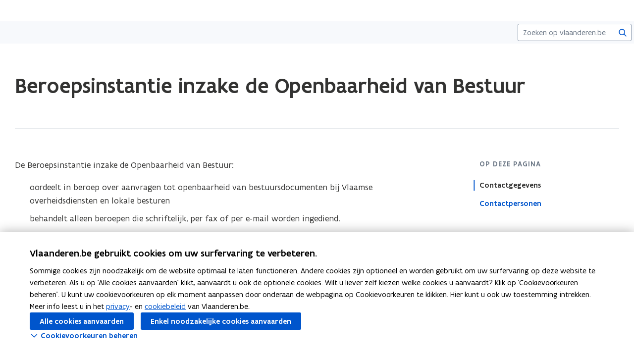

--- FILE ---
content_type: text/html;charset=UTF-8
request_url: https://www.vlaanderen.be/organisaties/beroepsinstantie-inzake-de-openbaarheid-van-bestuur
body_size: 11734
content:
<!DOCTYPE html>
<html lang="nl">
  <head >
    <title>Beroepsinstantie inzake de Openbaarheid van Bestuur | Vlaanderen.be</title>
<script type="application/ld+json" id="microdata-ldjson">{"@context":"https://schema.org","@type":"WebPage","name":"Beroepsinstantie inzake de Openbaarheid van Bestuur","description":null,"publisher":{"@type":"Organization","name":"Vlaamse overheid","logo":{"@type":"ImageObject","url":"https://www.vlaanderen.be/img/logo/vlaanderen-logo.jpg"}},"inLanguage":"nl"}</script>
<script src="https://prod.widgets.burgerprofiel.vlaanderen.be/api/v2/widget/ae9dc26c-c342-4c62-b030-07294cc32f08/entry"></script>
<script src="https://prod.widgets.burgerprofiel.vlaanderen.be/api/v2/widget/de869cb1-1c2e-4d48-99ca-fd7af025865f/entry"></script>
<meta title="Beroepsinstantie inzake de Openbaarheid van Bestuur | Vlaanderen.be">
<meta name="robots" content="all">
<meta name="twitter:card" content="summary_large_image">
<meta name="twitter:site" content="@info_vlaanderen">
<meta property="og:type" content="website">
<meta property="og:site_name" content="Vlaanderen.be">
<meta property="og:url" content="https://www.vlaanderen.be/organisaties/beroepsinstantie-inzake-de-openbaarheid-van-bestuur">
<meta name="description" content="De Beroepsinstantie inzake de Openbaarheid van Bestuur: oordeelt in beroep over aanvragen tot openbaarheid van bestuursdocumenten bij Vlaamse overheidsdiensten en lokale besturen behandelt alleen beroepen die schriftelijk, per fax of per e-mail worden ingediend. De Beroepsinstantie geeft echter…">
<meta property="og:title" content="Beroepsinstantie inzake de Openbaarheid van Bestuur">
<meta name="twitter:title" content="Beroepsinstantie inzake de Openbaarheid van Bestuur">
<meta property="og:description" content="De Beroepsinstantie inzake de Openbaarheid van Bestuur: oordeelt in beroep over aanvragen tot openbaarheid van bestuursdocumenten bij Vlaamse overheidsdiensten en lokale besturen behandelt alleen beroepen die schriftelijk, per fax of per e-mail worden ingediend. De Beroepsinstantie geeft echter…">
<meta property="og:image" content="https://assets.vlaanderen.be/image/upload/c_fill,h_630,q_auto:eco,w_1200/TWIT_card_algemeen_aw4mra">
<meta property="og:image:type" content="image/jpeg">
<meta name="og:image:alt" content>
<meta name="twitter:image" content="https://assets.vlaanderen.be/image/upload/c_fill,h_630,q_auto:eco,w_1200/TWIT_card_algemeen_aw4mra">
<meta name="twitter:image:alt" content>
<link rel="icon" sizes="192x192" href="https://ui.vlaanderen.be/3.latest/icons/app-icon/icon-highres-precomposed.png">
<link rel="apple-touch-icon" href="https://ui.vlaanderen.be/3.latest/icons/app-icon/touch-icon-iphone-precomposed.png">
<link rel="apple-touch-icon" sizes="76x76" href="https://ui.vlaanderen.be/3.latest/icons/app-icon/touch-icon-ipad-precomposed.png">
<link rel="apple-touch-icon" sizes="120x120" href="https://ui.vlaanderen.be/3.latest/icons/app-icon/touch-icon-iphone-retina-precomposed.png">
<link rel="apple-touch-icon" sizes="152x152" href="https://ui.vlaanderen.be/3.latest/icons/app-icon/touch-icon-ipad-retina-precomposed.png">
<link rel="alternate" hreflang="en" href="https://www.vlaanderen.be/en">
<link rel="alternate" hreflang="fr" href="https://www.vlaanderen.be/fr">
<link rel="alternate" hreflang="de" href="https://www.vlaanderen.be/de">
<style id="branding-style">
          body {
            --vl-spotlight-accent-color: #E4EBF5;
            --vl-spotlight-accent-fg-color: #638AC4;
          }
        
          body {
            --vl-theme-primary-color: #FFED00;
            --vl-theme-primary-color-rgb: 255,237,0;
            --vl-theme-fg-color: #333332;
            --vl-theme-accent-fg-color: #333332;
          }
        </style><link rel="modulepreload" as="script" crossorigin href="/_nuxt/2077212.js"><link rel="modulepreload" as="script" crossorigin href="/_nuxt/896f4c7.js"><link rel="modulepreload" as="script" crossorigin href="/_nuxt/cc716e1.js"><link rel="modulepreload" as="script" crossorigin href="/_nuxt/f7798a0.js"><link rel="prefetch" as="script" crossorigin href="/_nuxt/a99825f.js"><link rel="stylesheet" href="/_nuxt/css/e221a4c.css" crossorigin><link rel="stylesheet" href="/_nuxt/css/f5a301a.css" crossorigin>
  </head>
  <body >
    <div data-server-rendered="true" id="__nuxt"><div></div><div id="__layout"><div class="vl-u-sticky-gf wp-theme--null"><div class="vl-skiplink"><a href="#main"> Overslaan en naar de inhoud gaan </a></div><header id="wp-pt-global-header" class="wp-pt-global-header"><div class="wp-pt-global-header__placeholder"><div id="global-header-placeholder"></div></div><div class="wp-pt-global-header__secondary-bar"><div class="wp-pt-global-header__secondary-bar-wrapper"><div class="wp-pt-global-header__breadcrumbs"><!----><!----></div><div class="wp-pt-global-header__search"><form novalidate="novalidate" action="/zoek" method="GET" autocomplete="off" role="search" class="vl-u-hidden--s vlw__search__input"><div class="vl-search vl-search--inline vl-search--alt"><label for="global-search-global-header" class="vl-search__label"> Zoekterm </label><div class="vl-search__input-wrapper"><input type="search" name="q.LIKE" id="global-search-global-header" placeholder="Zoeken op vlaanderen.be" title="Zoekterm" class="vl-search__input vl-input-field vl-input-field--block"><button type="submit" class="vl-search__submit vl-button vl-button--icon vl-button--naked-action"><span aria-hidden="true" class="vl-icon vl-vi vl-vi-magnifier vl-button__icon"></span><!----><span class="vl-button__label"><span class="vl-u-visually-hidden">Zoeken</span><!----></span><!----></button><!----></div><!----></div></form><button class="vl-u-hidden vl-u-visible--s vlw__search__button vl-button vl-button--icon vl-button--large vl-button--naked-action"><span aria-hidden="true" class="vl-icon vl-vi vl-vi-magnifier vl-button__icon"></span><!----><span class="vl-button__label"><span class="vl-u-visually-hidden">Zoeken</span><!----></span><!----></button></div></div><div class="wp-pt-global-header__title wp-pt-global-header__title--scroll-down"><div class="vl-layout"><div class="vl-grid vl-grid--is-stacked-small vl-grid--v-center"><div class="vl-col--8-12 vl-col--7-12--s vl-col--12-12--xs"><span class="vl-title vl-title--h6 vl-title--no-space-bottom">Beroepsinstantie inzake de Openbaarheid van Bestuur</span></div><!----></div></div></div></div></header><div data-side-nav-content="" class="vl-page"><!----><div><!----><main id="main" itemprop="mainContentOfPage" role="main" class="vl-main-content"><div class="vl-region vl-region--no-space-bottom"><div class="vl-layout"><div data-pt-type="wp-pt-heading" class="wp-pt-heading wp-pt-heading--small"><div class="wp-pt-heading__inner"><div class="vl-grid vl-grid--is-stacked"><div class="vl-col--12-12 vl-col--12-12--s"><div class="wp-pt-heading__body"><div class="vl-grid vl-grid--is-stacked-small"><div class="vl-col--12-12"><span aria-live="polite" class="vl-u-visually-hidden"> Gedaan met laden.  U bevindt zich op:  Beroepsinstantie inzake de Openbaarheid van Bestuur </span><!----><h1 class="wp-pt-heading__title vl-title vl-title--h1 vl-title--no-space-bottom"> Beroepsinstantie inzake de Openbaarheid van Bestuur <!----></h1></div><!----><!----><!----><!----></div></div></div><!----><!----><!----></div></div></div></div></div><div><section class="vl-region"><div class="vl-layout"><div class="vl-grid vl-grid--is-stacked"><div class="vl-col--12-12"><div class="vl-u-flex-direction-row-reverse vl-grid vl-grid--is-stacked"><div data-pt-type="wp-pt-side-navigation" class="vl-col--3-12 vl-push--1-12 vl-push--reset--m vl-col--12-12--s wp-pt-side-navigation wp-pt-side-navigation--sticky-parent"></div><div data-pt-type="wp-pt-side-navigation" class="vl-col--3-12 vl-push--1-12 vl-push--reset--m vl-col--12-12--s wp-pt-side-navigation wp-pt-side-navigation--show-mobile"></div><div class="vl-col--8-12 vl-col--9-12--m vl-col--12-12--s"><div class="vl-grid vl-grid--is-stacked-large"><div class="vl-col--12-12"><div id="sb-wp-sb-text-3tcgij5b" data-sb-type="wp-sb-text" data-is-anchor-target="true"><div class="vl-grid"><div class="vl-col--12-12 vl-col--12-12--m vl-col--12-12--s"><!----><div><!----><div class="vl-typography wp-sb-text__text"><div><p>De Beroepsinstantie inzake de Openbaarheid van Bestuur:</p><ul><li>oordeelt in beroep over aanvragen tot openbaarheid van bestuursdocumenten bij Vlaamse overheidsdiensten en lokale besturen</li><li>behandelt alleen beroepen die schriftelijk, per fax of per e-mail worden ingediend.</li></ul><p>De Beroepsinstantie geeft echter geen advies over concreet hangende aanvragen over openbaarheid van bestuur. Daarmee wil de Beroepsinstantie voorkomen dat ze eerst als adviseur en dan als rechter in dezelfde zaak haar mening moet geven.</p></div></div></div></div></div></div></div><!----><!----><!----><div id="contactgegevens-parent" class="vl-col--12-12"><h2 id="contactgegevens" data-is-anchor="" data-anchor-title="Contactgegevens" class="vl-title vl-title--h2"> Contactgegevens </h2><div data-pt-type="wp-pt-contact-data"><div id="sb-wp-sb-contact-card-2m5839np" data-sb-type="wp-sb-contact-card" data-is-anchor-target="true"><div class="vl-grid vl-grid--is-stacked"><!----><div class="vl-col--12-12"><div itemscope="itemscope" itemtype="http://schema.org/GovernmentBuilding" class="vl-contact-data vl-contact-data--full-width"><div class="vl-grid vl-grid--is-stacked"><div class="vl-col--12-12 vl-col--12-12--m"><div role="presentation" class="vl-infoblock"><header role="presentation" class="vl-infoblock__header"><div class="vl-infoblock__header__icon-wrapper"><span aria-hidden="true" class="vl-icon vl-vi vl-vi-contacts vl-infoblock__header__icon"></span><!----></div><h3 class="vl-infoblock__title"> Beroepsinstantie inzake de Openbaarheid van Bestuur <!----></h3></header><!----></div></div><div class="vl-col--12-12 vl-col--12-12--m vl-contact-data__content vl-contact-data__content--full-width"><dl class="vl-properties vl-properties--full-width"><div class="vl-properties__list"><!----><!----><dt class="vl-properties__label"> Website </dt><dd class="vl-properties__data"><a href="https://www.vlaanderen.be/openbaarheid-van-bestuur" target="_blank" rel="noopener noreferrer" class="vl-link"><!---->www.vlaanderen.be/openbaarheid-van-bestuur <span class="vl-u-visually-hidden">opent in nieuw venster</span><span aria-hidden="true" class="vl-icon vl-vi vl-vi-external vl-link__icon vl-link__icon--after"></span></a><br></dd><!----><!----><!----><!----><dt class="vl-properties__label"> E-mail </dt><dd class="vl-properties__data"><a href="mailto:openbaarheid@vlaanderen.be" target="_blank" class="vl-link"><!---->openbaarheid@vlaanderen.be <!----><!----></a><br></dd><!----><!----><!----><!----><dt class="vl-properties__label"> Telefoon </dt><dd class="vl-properties__data"><a href="tel:025535725" class="vl-link"><!---->02 553 57 25 <!----><!----></a><br></dd><!----><!----><dt class="vl-properties__label"> Adres </dt><dd class="vl-properties__data"><p><strong>Beroepsinstantie inzake de Openbaarheid van Bestuur</strong></p><div class="vl-u-spacer vl-u-spacer--xsmall"></div><p> Marie-Elisabeth Belpairegebouw </p><p> Simon Bolivarlaan 17, 1000 Brussel, België </p><a href="https://www.google.be/maps/place/Simon Bolivarlaan 17, 1000 Brussel, België" rel="noopener noreferrer" target="_blank" class="vl-link"><!----> Routeplanner  <span class="vl-u-visually-hidden">opent in nieuw venster</span><span aria-hidden="true" class="vl-icon vl-vi vl-vi-external vl-link__icon vl-link__icon--after"></span></a></dd><!----><!----><!----><!----><dt class="vl-properties__label"> Postadres </dt><dd class="vl-properties__data"><p><strong>Beroepsinstantie inzake de Openbaarheid van Bestuur</strong></p><div class="vl-u-spacer vl-u-spacer--xsmall"></div><!----><p> Koning Albert II laan 15 bus 207, 1210 Brussel, België </p><!----></dd><!----><!----><!----><!----></div><!----></dl></div><!----></div></div></div></div></div></div><div class="vl-u-spacer"></div></div><div id="contactpersonen-parent" class="vl-col--12-12"><h2 id="contactpersonen" data-is-anchor="" data-anchor-title="Contactpersonen" class="vl-title vl-title--h2"> Contactpersonen </h2><div class="vl-grid vl-grid--is-stacked"><div class="vl-col--6-12 vl-col--6-12--m vl-col--12-12--s"><div class="vl-spotlight"><!----><article role="none" class="vl-spotlight__main"><!----><div class="vl-spotlight__container"><div class="vl-spotlight__title-wrapper"><h3 class="vl-spotlight__title"> Voorzitter </h3><!----><!----></div><!----><!----><!----><!----><div class="vl-spotlight__text"><span>Asscherickx Bruno</span></div></div></article></div></div></div></div><!----><!----><!----><!----><!----><!----></div></div></div></div></div></div></section></div><!----><div data-pt-type="wp-pt-footer" class="wp-pt-footer"><!----><!----><!----><!----><!----><!----><!----><!----><!----><!----><div data-pt-type="wp-pt-definition" class="wp-pt-definition"><div><div tabIndex="-1"></div> <div tabIndex="-1"></div> <div data-lock=""><div role="dialog" aria-modal="true" aria-label="definitie" id="wp-pt-definition-tooltip" class="vl-tooltip vl-tooltip--large" style="display:none;"><button class="vl-tooltip__close"><span aria-hidden="true" class="vl-icon vl-vi vl-vi-cross"></span><span> Sluit definitie </span></button><div class="vl-tooltip__arrow"></div><div class="tooltip__inner"><div class="vl-u-text--small vl-typography"><p></p><!----></div></div></div></div> <div tabIndex="-1"></div></div><div aria-describedby="wp-pt-definition__pane-definition-title" class="wp-pt-definition__pane vl-modal"><!----></div></div></div></main><div aria-hidden="true" id="cookie-consent" class="wp-pt-cookie-consent"><!----></div><div aria-hidden="true" data-pt-type="wp-pt-search" class="wp-pt-search"><div class="wp-pt-search__popover vl-popover vl-popover--align-left vl-popover--static"><!----><div id="search-popover" role="region" tabindex="-1" class="vl-popover__content vl-popover__content--close"><div class="vl-popover__content-overflow"><div><div class="vl-grid vl-grid--is-stacked-small"><div class="vl-u-hidden vl-u-visible--s vl-col--12-12"><form novalidate="novalidate" action="/zoek" autocomplete="off" mod-disable-padding=""><div class="vl-search vl-search--inline vl-search--alt"><label for="wp-pt-search__search-input" class="vl-search__label"> Zoekterm </label><div class="vl-search__input-wrapper"><input type="search" name="q.LIKE" id="wp-pt-search__search-input" placeholder="Waar zoekt u naar?" title="Zoekterm" value="" class="vl-search__input vl-input-field vl-input-field--block"><button type="submit" class="vl-search__submit vl-button vl-button--icon vl-button--naked-action"><span aria-hidden="true" class="vl-icon vl-vi vl-vi-magnifier vl-button__icon"></span><!----><span class="vl-button__label"><span class="vl-u-visually-hidden">Zoeken</span><!----></span><!----></button><!----></div><!----></div></form></div><div class="vl-col--12-12"><span class="vl-u-text--bold vl-u-text--small">ZOEKEN OP VLAANDEREN.BE</span></div><!----><div class="vl-col--12-12"><div class="vl-alert vl-alert--small"><div class="vl-alert__icon"><span aria-hidden="true" class="vl-icon vl-vi vl-vi-info-circle"></span></div><!----><div class="vl-alert__content-wrapper"><!----><div class="vl-alert__content"><span class="vl-alert__title"> Er zijn geen resultaten gevonden voor uw zoekopdracht </span><!----><div class="vl-alert__message"><!----><div class="vl-u-text--small vl-typography"><ul><li>Controleer de schrijfwijze van uw zoekopdracht</li><li>Probeer uw zoekopdracht anders te verwoorden</li></ul></div></div><!----></div></div></div></div></div></div><!----></div><button aria-controls="search-popover" class="vl-popover__close-btn vl-button vl-button--icon-after vl-button--naked-action"><!----><!----><span class="vl-button__label"><span>Sluiten</span><!----></span><span aria-hidden="true" class="vl-icon vl-vi vl-vi-cross vl-button__icon vl-button__icon--after"></span></button></div></div></div></div></div><!----><!----><!----><footer><div id="global-footer-placeholder"></div></footer></div></div></div><script>window.__NUXT__=(function(a,b,c,d,e,f,g,h,i,j,k,l,m,n,o,p,q,r,s,t,u,v,w,x,y,z,A,B,C,D,E,F,G,H,I,J,K,L,M,N,O,P,Q,R,S,T,U,V,W,X,Y,Z,_,$,aa,ab,ac,ad,ae,af,ag,ah,ai,aj,ak,al,am,an,ao,ap,aq,ar,as,at,au,av,aw,ax,ay,az,aA,aB,aC,aD,aE,aF,aG,aH,aI,aJ,aK,aL,aM,aN,aO,aP,aQ,aR,aS,aT,aU,aV,aW,aX,aY,aZ,a_,a$,ba,bb,bc,bd,be,bf,bg,bh,bi,bj,bk,bl,bm,bn,bo,bp,bq,br,bs,bt,bu,bv,bw,bx,by,bz,bA,bB,bC,bD,bE,bF,bG,bH){aB.pageType=aa;aB.pageTypeLabel=aC;aB.identifier=C;aB.language=T;aB.link=z;aB.path=z;aB.isPrivate=b;aB.access={isPrivate:b};aB.titleTag="Beroepsinstantie inzake de Openbaarheid van Bestuur | Vlaanderen.be";aB.statusCode=200;aB.resolverContext={language:T,revision:aA};aB.displayOptions=aD;aB.languageLinks={nl:aE,en:aF,fr:aH,de:aJ};aB.contactOptions={defaults:[{contactGroupId:"vlaanderen",label:"Algemene contactopties van de Vlaamse overheid"}]};aB.cmsInfo={status:"published",updatedDate:"2025-03-10T00:00:00+00:00"};aB.widgets={globalHeader:ak,globalFooter:an,showLoginButton:c,showSearchField:c};aB.cacheTags=aL;aB.metaTags=[{name:"twitter:card",content:"summary_large_image"},{name:"twitter:site",content:"@info_vlaanderen"},{name:"og:type",content:aM},{name:"og:site_name",content:"Vlaanderen.be"},{name:"og:url",content:"https:\u002F\u002Fwww.vlaanderen.be\u002Forganisaties\u002Fberoepsinstantie-inzake-de-openbaarheid-van-bestuur"},{name:"description",content:aN},{name:"og:title",content:v},{name:"twitter:title",content:v},{name:"og:description",content:aN},{name:"og:image",content:{id:aO,extension:aP}},{name:"og:image:type",content:"image\u002Fjpeg"},{name:"og:image:alt",content:e},{name:"twitter:image",content:{id:aO,extension:aP}},{name:"twitter:image:alt",content:e}];aB.context=a;aB.displayTitle=v;aB.disableCaching=b;aB.timestamp="2026-01-15T12:28:53.199Z";aD.showChatbot=b;aD.showFilters=b;aD.showPagination=b;aD.showImage=b;aD.branding={colors:{primary:ab,functional:ac,"accent-color":ad,"accent-hover-color":ae,"accent-fg-color":af,"action-color":ag,"action-hover-color":ah,"action-active-color":ai,"action-fg-color":aj},font:a,header:{id:ak,host:a,level:al,colors:{primary:ab,functional:ac,"accent-color":ad,"accent-hover-color":ae,"accent-fg-color":af,"action-color":ag,"action-hover-color":ah,"action-active-color":ai,"action-fg-color":aj},umbrella:{href:am,label:"Vlaanderen"},progressBar:c,allowOverride:c,font:a},footer:{id:an,level:al,colors:{primary:ab,functional:ac,"accent-color":ad,"accent-hover-color":ae,"accent-fg-color":af,"action-color":ag,"action-hover-color":ah,"action-active-color":ai,"action-fg-color":aj},host:a,siteInfo:{subTitleItems:[{type:"text",label:"uitgegeven door"},{href:"https:\u002F\u002Fwww.vlaanderen.be\u002Fdigitaal-vlaanderen",type:"link",label:"Digitaal Vlaanderen",target:"_blank"}],displayTitle:"Vlaanderen.be is de officiële website van de Vlaamse overheid"},navigationLinks:[{href:"\u002Fover-vlaanderenbe",label:"Over Vlaanderen.be"},{href:"\u002Fdisclaimer",label:"Disclaimer"},{href:"\u002Fcookieverklaring",label:"Cookieverklaring"},{href:"https:\u002F\u002Fwww.vlaanderen.be\u002Fover-vlaanderenbe\u002Ftoegankelijkheidsverklaring-vlaanderenbe",label:"Toegankelijkheid"}],umbrella:{alt:"Vlaanderen verbeelding werkt",src:"https:\u002F\u002Fassets.vlaanderen.be\u002Fimage\u002Fupload\u002Fwidgets\u002Fvlaanderen-verbeelding-werkt_geel.svg",srcSet:[]}}};aE.pageType=aa;aE.identifier=C;aE.language=T;aE.link=z;aE.path=z;aE.isFallback=b;aE.isPrivate=b;aE.access={isPrivate:b};aE.displayTitle=v;aF.pageType=ao;aF.identifier=ap;aF.language="en";aF.link=aG;aF.path=aG;aF.isFallback=c;aF.isPrivate=b;aF.access={isPrivate:b};aF.displayTitle="The official website of the Government of Flanders";aH.pageType=ao;aH.identifier=ap;aH.language="fr";aH.link=aI;aH.path=aI;aH.isFallback=c;aH.isPrivate=b;aH.access={isPrivate:b};aH.displayTitle="Le site web officiel de la Flandre";aJ.pageType=ao;aJ.identifier=ap;aJ.language="de";aJ.link=aK;aJ.path=aK;aJ.isFallback=c;aJ.isPrivate=b;aJ.access={isPrivate:b};aJ.displayTitle="Die offizielle Webseite von Flandern";aL[0]="Wp-Prd#Organisation|OVO000807";aL[1]="Wp-Prd#Article|288d8556-837a-4601-81d5-665886d71ffd";aL[2]="Wp-Prd#Escalation|fbebff54-bc1d-4958-8db6-c5ba0fbccae3";aL[3]="Wp-Prd#Escalation|2795ef66-a66d-4689-b1f7-4e50da804400";aL[4]="Wp-Prd#Asset|065ECDC6-A229-4D90-81D97F84C068D6D9";aL[5]="Wp-Prd#Location|a14e9223-5c30-0666-7017-a2f577a53b89";aL[6]="Wp-Prd#Location|e7d117ff-c7c7-68f2-90e9-6a2423067782";aL[7]="Wp-Prd#Organisation|OVO000032";be.identifier=C;be.name=v;be.contacts=[{contactTypeName:bf,value:bg,contactTypeId:bh},{contactTypeName:ax,value:ay,contactTypeId:bi},{contactTypeName:az,value:bj,contactTypeId:bk}];be.contactPersons=[{personId:bl,capacityName:bm,personName:bn,functionName:bo}];be.mainOrganisation=a;be.parentOrganisations=[];be.childOrganisations=[];be.buildings=[{buildingId:"4b66cf67-3a5a-b686-c8ee-d93dd19b3b04",buildingName:bp,isMainBuilding:c}];be.locations=[{locationId:"a14e9223-5c30-0666-7017-a2f577a53b89",formattedAddress:bq,isMainLocation:b,locationTypeId:"79fdd571-ef95-36c6-3dd0-4d2a59e5571f",locationTypeName:"Digipostadres"},{locationId:"e7d117ff-c7c7-68f2-90e9-6a2423067782",formattedAddress:br,isMainLocation:c,locationTypeId:a,locationTypeName:e}];be.description="\u003Cp\u003EDe Beroepsinstantie inzake de Openbaarheid van Bestuur:\u003C\u002Fp\u003E\u003Cul\u003E\u003Cli\u003Eoordeelt in beroep over aanvragen tot openbaarheid van bestuursdocumenten bij Vlaamse overheidsdiensten en lokale besturen\u003C\u002Fli\u003E\u003Cli\u003Ebehandelt alleen beroepen die schriftelijk, per fax of per e-mail worden ingediend.\u003C\u002Fli\u003E\u003C\u002Ful\u003E\u003Cp\u003EDe Beroepsinstantie geeft echter geen advies over concreet hangende aanvragen over openbaarheid van bestuur. Daarmee wil de Beroepsinstantie voorkomen dat ze eerst als adviseur en dan als rechter in dezelfde zaak haar mening moet geven.\u003C\u002Fp\u003E";be.chartImage=a;be.regulations={establishments:a,personnelRegulations:a,socialSecurities:a,tradeUnionStatuses:a};be.employmentRegulationContacts=[];be.subtitle=e;be.capacities=[{personId:bl,capacityName:bm,personName:bn,contacts:[{contactTypeId:"b674476d-e6a7-ba89-f603-55d034624be2",contactTypeName:"Contactformulier"},{contactTypeId:bh,contactTypeName:bf,value:"bruno.asscherickx@vlaanderen.be"},{contactTypeId:"ac38ae02-fff2-3692-5de0-225b51dea0bf",contactTypeName:"Facebook"},{contactTypeId:"02d63bb2-2503-46ab-8cab-93781e11c45f",contactTypeName:"Fax"},{contactTypeId:"941df34c-b13e-2564-b6f8-2583a9b51e8b",contactTypeName:"Financiële info"},{contactTypeId:"ab7e5aed-41f0-4b3c-bb93-f8612ac2cf3b",contactTypeName:"Gsm"},{contactTypeId:"812f8b9f-181f-c26e-41db-d25926617263",contactTypeName:"Intern busnummer"},{contactTypeId:"ba65061b-e38f-47ec-8ac0-4a434ad228b0",contactTypeName:"Intranetsite"},{contactTypeId:bi,contactTypeName:ax,value:ay},{contactTypeId:"4901139a-8e33-b002-a8a4-cabba6456fa3",contactTypeName:"Telefoon infolijn"},{contactTypeId:"81b9daa1-bf4b-6d3c-a551-00262e636221",contactTypeName:"Twitter"},{contactTypeId:bk,contactTypeName:az},{contactTypeId:"039e2e82-c1cb-b4e5-5dc9-f0c46152cd94",contactTypeName:"Website financiële info"}],functionName:bo}];be.areas=[];be.isVMSW=b;be.organisations=[{identifier:C,title:v,more:a,contactOptions:[{type:aM,label:az,value:[{title:"www.vlaanderen.be\u002Fopenbaarheid-van-bestuur",href:bj,icon:aW}]},{type:"email",label:"E-mail",value:[{title:bg,href:"mailto:openbaarheid@vlaanderen.be"}]},{type:"telephone",label:ax,value:[{title:ay,href:"tel:025535725"}]},{type:bs,value:{formattedAddress:br,navigation:{title:"Routeplanner",href:"https:\u002F\u002Fwww.google.be\u002Fmaps\u002Fplace\u002FSimon Bolivarlaan 17, 1000 Brussel, België"},title:v,preTitleAnnotation:w,buildingName:bp},label:"Adres"},{type:bs,value:{formattedAddress:bq,navigation:a,title:v,preTitleAnnotation:w,buildingName:w},label:"Postadres"}]}];be.organisationTitle="Organisatiestructuur";return {layout:aA,data:[{timeout:b}],fetch:{},error:a,state:{ui:{isLoading:b,showGlobalHeaderSecondaryBar:b,externalScriptsLoaded:[],error:b},terminologytool:{token:a,results:a,searching:{},error:b},site:{info:aB,cache:{"/organisaties/beroepsinstantie-inzake-de-openbaarheid-van-bestuur":aB},protocol:"https",domain:"www.vlaanderen.be",identifier:C,path:z,pageType:aa,blueprint:"wp-bp-organisation",contentStore:"organisations\u002Fdetail",responseObject:"organisation",heading:c,endpoint:"organisations",displayOptions:aD,resolverContext:a,isLoading:b,language:T,languageLinks:[aE,aF,aH,aJ],cookieConsents:[],cookieConsentsSaved:b,algoliaInitialised:b,previewToken:a,cacheTags:aL,scrollOffsets:{},searchConfig:a,digitalAssistant:w,pageSubtype:w,pageHubSubtype:w,pageTypeLabel:aC,pageSubtypeLabel:w,pageHubSubtypeLabel:w},search:{pageSize:aQ,config:a,configLoading:a,queries:{},cache:{}},map:{metadataConfigurations:{},legendConfigurations:{}},identity:{user:a,authorized:c,error:e,closedUserGroups:a,hasDigitalAssistentAccess:b},home:{content:a,cache:{},isLoading:b},genesys:{isAgentLoggedIn:b},content:{content:a,cache:{}},apm:{pendingLogs:[]},articles:{detail:{content:a,cache:{},isLoading:b},overview:{content:a,detailContent:a,statusCode:a,loading:b,orderBy:a,filter:{},resolverContext:a,contentType:a,listLoading:b,context:a,title:a,initialOffset:f,mobileFilterOpened:b,moreLink:a,activeViewMode:a,endpoint:a,responseObject:a,lastChangedFilter:a,initialFacets:{},limit:k,sorting:[],facetsToFilter:[{field:l,operator:j,type:m,label:"article.toolbox.collection.filters.search_data",annotation:"article.toolbox.collection.filters.search_annotation"},{field:aR,operator:h,type:d,label:"article.toolbox.collection.filters.domain"},{field:"subdomain",operator:h,type:d,label:"article.toolbox.collection.filters.subdomain"},{field:"subsubdomain",operator:h,type:d,label:"article.toolbox.collection.filters.subsubdomain"},{field:"toolboxType",operator:h,type:d,label:"article.toolbox.collection.filters.hub_type"}]},design_system_component:{detail:{content:a,cache:{},isLoading:b,alert:a}},validity:{detail:{content:a,cache:{},isLoading:b}}},certifiedTrainings:{detail:{content:a,cache:{},isLoading:b,dateFormat:n}},dataCatalogRecords:{detail:{content:a,cache:{},isLoading:b,isLoadingRelatedResources:b,dateFormat:n,icon:aS,relatedResourcesPageIndex:al,relatedResourcesPerPage:aQ},overview:{content:a,loading:b,orderBy:{updatedDate:g},filter:{},contentType:a,listLoading:b,limit:k,initialOffset:f,context:a,activeViewMode:a,sorting:[{field:"relevance",label:"generic.filters.relevance",order:i},{field:aT,label:A,order:g},{field:aT,label:D,order:i},{field:o,label:E,order:i},{field:o,label:F,order:g}],facetsToFilter:[{field:l,operator:j,type:m,label:"datacatalogrecord.collection.filters.search_data"},{field:"dataGovKeyword",operator:s,type:d,showCheckedOnly:c,label:"datacatalogrecord.collection.filters.theme"},{field:"types",operator:s,type:d,label:"datacatalogrecord.collection.filters.type",showCheckedOnly:c},{field:"formats",operator:s,type:d,label:"datacatalogrecord.collection.filters.format",showCheckedOnly:c,order:aq,orderBy:ar},{field:"accessRights",operator:s,type:d,label:"datacatalogrecord.collection.filters.access",showCheckedOnly:c},{field:"dataOrgNames",operator:s,type:d,label:"datacatalogrecord.collection.filters.organisations",showCheckedOnly:c,order:aq,orderBy:ar},{field:aR,operator:s,type:d,showCheckedOnly:b,label:"datacatalogrecord.collection.filters.domain"},{field:"license",operator:s,type:d,label:"datacatalogrecord.collection.filters.license",showCheckedOnly:c,order:aq,orderBy:ar}],mobileFilterOpened:b,lastChangedFilter:a}},decisions:{detail:{content:a,cache:{},isLoading:b},overview:{content:a,detailContent:a,statusCode:a,loading:b,orderBy:a,filter:{},resolverContext:a,contentType:a,listLoading:b,context:a,title:a,initialOffset:f,mobileFilterOpened:b,moreLink:a,activeViewMode:a,endpoint:a,responseObject:a,lastChangedFilter:a,initialFacets:{},limit:k,sorting:[],facetsToFilter:[{field:l,operator:j,type:m,label:"decision.collection.filters.search_data",annotation:"decision.collection.filters.search_annotation"},{field:"regulationDate",type:p,label:"decision.collection.filters.date"},{field:"regulationType",operator:h,type:d,label:"decision.collection.filters.type"},{field:"regulationTheme",operator:G,type:d,label:"decision.collection.filters.theme"},{field:"regulationGovernance",operator:G,type:d,label:"decision.collection.filters.governance"}],filterDateOptions:[{value:e,label:U},{value:H,label:as},{value:t,label:V}]},decision_abb_tax_document:{detail:{content:a,cache:{},isLoading:b}},decision_ago_circular:{detail:{content:a,cache:{},isLoading:b},overview:{content:a,detailContent:a,statusCode:a,loading:b,orderBy:{date:g},filter:{},resolverContext:a,contentType:a,listLoading:b,context:a,title:a,initialOffset:f,mobileFilterOpened:b,moreLink:a,activeViewMode:a,endpoint:a,responseObject:a,lastChangedFilter:a,initialFacets:{},limit:k,sorting:[],facetsToFilter:[{field:l,operator:j,type:m,label:"decision.circulars.collection.filters.search_data"},{field:p,type:p,label:"decision.circulars.collection.filters.date"},{field:"subtype",operator:B,type:d,label:"decision.circulars.collection.filters.type"},{field:aU,operator:B,type:d,label:"decision.circulars.collection.filters.theme"},{field:"circularSignatory",operator:B,type:d,label:"decision.circulars.collection.filters.circularSignatory"},{field:aV,operator:"EQUAL",type:y,label:"decision.circulars.collection.filters.validity",options:[{field:x,label:"decision.circulars.collection.filters.validity_facets.all",value:e},{field:"internal",label:"decision.circulars.collection.filters.validity_facets.valid",value:c},{field:aW,label:"decision.circulars.collection.filters.validity_facets.invalid",value:b}]}],filterDateOptions:[{value:e,label:U},{value:H,label:as},{value:at,label:aX},{value:t,label:V}]}},decision_council_of_state_advice:{detail:{content:a,cache:{},isLoading:b},overview:{content:a,detailContent:a,statusCode:a,loading:b,orderBy:{councilDate:g},filter:{},resolverContext:a,contentType:a,listLoading:b,context:a,title:a,initialOffset:f,mobileFilterOpened:b,moreLink:a,activeViewMode:a,endpoint:a,responseObject:a,lastChangedFilter:a,initialFacets:{},limit:k,sorting:[],facetsToFilter:[{field:l,operator:j,type:m,label:"decision.advice.collection.filters.search_data",annotation:"decision.advice.collection.filters.search_annotation"},{field:"councilDate",type:p,label:"decision.advice.collection.filters.date"},{field:"councilType",operator:h,type:d,label:"decision.advice.collection.filters.type"},{field:"councilTheme",operator:h,type:d,label:"decision.advice.collection.filters.theme"}],filterDateOptions:[{value:e,label:U},{value:I,label:"generic.collection.filters.date_facets.365_days"},{value:t,label:V}]}},decision_flemish_government_announcement:{detail:{content:a,cache:{},isLoading:b}},decision_flemish_government_nota:{detail:{content:a,cache:{},isLoading:b}},decision_flemish_government:{detail:{content:a,cache:{},isLoading:b}},decision_regulation_abb:{detail:{content:a,cache:{},isLoading:b}},decision_vtc_advice:{detail:{content:a,cache:{},isLoading:b},overview:{content:a,detailContent:a,statusCode:a,loading:b,orderBy:{adviceDate:g},filter:{},resolverContext:a,contentType:a,listLoading:b,context:a,title:a,initialOffset:f,mobileFilterOpened:b,moreLink:a,activeViewMode:a,endpoint:a,responseObject:a,lastChangedFilter:a,initialFacets:{},limit:k,sorting:[],facetsToFilter:[{field:l,operator:j,type:m,label:"decision.vtc.collection.filters.search_data"},{field:"adviceDate",type:p,label:"decision.vtc.collection.filters.date"},{field:"adviceType",operator:G,type:d,label:"decision.vtc.collection.filters.type"},{field:"adviceTheme",operator:G,type:d,label:"decision.vtc.collection.filters.theme",showOther:c},{field:"adviceSubject",operator:G,type:d,label:"decision.vtc.collection.filters.subject",showOther:c},{field:"adviceEndDate",type:p,label:"decision.vtc.collection.filters.validity",options:[{field:x,label:aY,pillLabel:aY,value:e},{field:aV,label:aZ,pillLabel:aZ,value:a_},{field:"invalid",label:a$,pillLabel:a$,value:ba}]}],filterDateOptions:[{value:e,label:U},{value:H,label:as},{value:at,label:aX},{value:t,label:V}]}}},definitions:{detail:{content:a,cache:{},isLoading:b}},downloads:{detail:{content:a,cache:{},isLoading:b,dateFormat:n},download_dkbuza_campaign_db:{detail:{content:a,cache:{},isLoading:b,dateFormat:n}},download_elections_form:{detail:{content:a,cache:{},isLoading:b,dateFormat:n}},download_mou:{detail:{content:a,cache:{},isLoading:b,dateFormat:n}},download_treaty:{detail:{content:a,cache:{},isLoading:b,dateFormat:n}}},eventGroups:{detail:{content:a,cache:{},isLoading:b,icon:q,headingNoBorder:c},events:{content:a,detailContent:a,statusCode:a,loading:b,orderBy:{startDate:i},filter:{},resolverContext:a,contentType:"Event",listLoading:b,context:a,title:a,initialOffset:f,mobileFilterOpened:b,moreLink:a,activeViewMode:a,endpoint:a,responseObject:a,lastChangedFilter:a,initialFacets:{},limit:k,sorting:[],facetsToFilter:[{field:l,fields:[o],operator:bb,type:m,label:"event.collection.filters.event_search_data"},{field:"endDate",type:p,label:"event.collection.filters.event_date_data"},{field:aU,operator:B,type:d,label:"event.collection.filters.event_theme_data"}],filterDateOptions:[{value:e,label:"event.collection.filters.event_date_facets.all"},{value:a_,label:"event.collection.filters.event_date_facets.future"},{value:au,label:"event.collection.filters.event_date_facets.week"},{value:av,label:"event.collection.filters.event_date_facets.month"},{value:bc,label:"event.collection.filters.event_date_facets.next_month"},{value:ba,label:"event.collection.filters.event_date_facets.past"}]}},events:{detail:{content:a,cache:{},isLoading:b,icon:q,headingNoBorder:c}},expropriations:{detail:{content:a,cache:{},isLoading:b,dateFormat:n,icon:aS},overview:{content:a,loading:b,orderBy:{startDate:g,identifier:g},filter:{},contentType:a,listLoading:b,limit:k,initialOffset:f,context:a,activeViewMode:a,sorting:[{field:aw,label:A,order:g},{field:aw,label:D,order:i}],facetsToFilter:[{field:"cities.name",operator:j,type:m,label:"expropriation.collection.filters.city"},{field:"publicationType",operator:h,type:d,label:"expropriation.collection.filters.publication_type.title",options:[{field:"publicInvestigation",label:"expropriation.collection.filters.publication_type.facets.public_investigation",value:"PublicInvestigation",count:a},{field:"finalExpropriationDecision",label:"expropriation.collection.filters.publication_type.facets.final_expropriation_decision",value:"FinalExpropriationDecision",count:a}]},{field:"file.reference",operator:j,type:m,label:"expropriation.collection.filters.reference"},{field:aw,type:p,label:"expropriation.collection.filters.startDate"},{field:"entityName",operator:h,type:d,label:"expropriation.collection.filters.entity"}],filterDateOptions:[{value:e,label:J},{value:W,label:K},{value:X,label:L},{value:I,label:M},{value:Y,label:N},{value:t,label:O}],mobileFilterOpened:b,lastChangedFilter:a}},forms:{contact:{formStatus:bd},newsletters:{jobOptions:{},interests:{},formStatus:bd,errorCode:a,segments:{},campaigns:{},fields:{}},wse:{forms:[],formLoading:b,wse_form_complaints_1:{},wse_form_complaints_2:{},wse_form_workplace_offer:{},wse_form_workplace_request:{}}},generic:{overview:{content:a,detailContent:a,statusCode:a,loading:b,orderBy:a,filter:{},resolverContext:a,contentType:a,listLoading:b,context:a,title:a,initialOffset:f,mobileFilterOpened:b,moreLink:a,activeViewMode:a,endpoint:a,responseObject:a,lastChangedFilter:a,initialFacets:{}},storyblock:{content:a}},grup:{"file-document":{content:a,cache:{},isLoading:b},phase:{content:a,cache:{},isLoading:b},procedure:{content:a,cache:{},isLoading:b},"process-document":{content:a,cache:{},isLoading:b}},hubs:{detail:{content:a,cache:{},isLoading:b,dateFormat:n}},jobs:{detail:{content:a,cache:{},isLoading:b,dateFormat:n}},journeys:{detail:{content:a,cache:{},isLoading:b}},newsArticles:{detail:{content:a,cache:{},isLoading:b,dateFormat:n}},newsletters:{detail:{content:a,newsletterHtml:a,emailPlatform:"mailchimp",cache:{},isLoading:b}},organisations:{detail:{content:be,cache:{"/organisaties/beroepsinstantie-inzake-de-openbaarheid-van-bestuur":be},isLoading:b},"overview-vmsw":{content:a,loading:b,orderBy:{identifier:g},filter:{},contentType:a,listLoading:b,limit:k,initialOffset:f,context:a,sorting:[],activeViewMode:a,facetsToFilter:[{field:l,fields:[bt,"locations.formattedAddress",bu,"zipCodes"],operator:j,type:m,label:"organisation.collection.filters.vmsw.fuzzy.title",annotation:"organisation.collection.filters.vmsw.fuzzy.annotation"},{field:bv,operator:s,type:d,label:"organisation.collection.filters.vmsw.services"},{field:bu,operator:h,type:d,label:"organisation.collection.filters.vmsw.areas.label",annotation:"organisation.collection.filters.vmsw.areas.annotation",showCount:b}],filterDateOptions:[],mobileFilterOpened:b,lastChangedFilter:a},overview:{content:a,loading:b,orderBy:{identifier:g},filter:{},contentType:a,listLoading:b,limit:k,initialOffset:f,context:a,sorting:[],activeViewMode:a,facetsToFilter:[{field:"policyDomain",operator:h,type:d,label:"organisation.collection.filters.policyDomain"},{field:bt,operator:h,type:d,label:"organisation.collection.filters.name"},{field:"regulations.subThemeName",type:y,label:"organisation.collection.filters.employment_regulation.title",value:"Arbeidsreglement",options:[{field:x,label:P,value:e},{field:"with",label:"organisation.collection.filters.employment_regulation.facets.with",value:Q},{field:"without",label:"organisation.collection.filters.employment_regulation.facets.without",value:R}]},{field:Z,type:y,label:"organisation.collection.filters.vps.title",value:"Diensten Vlaamse Overheid",options:[{field:x,label:P,value:e},{field:_,label:"organisation.collection.filters.vps.facets.covered",value:Q},{field:$,label:"organisation.collection.filters.vps.facets.not_covered",value:R}]},{field:Z,type:y,label:"organisation.collection.filters.sectoral_agreement.title",value:"Sectoraal Akkoord",options:[{field:x,label:P,value:e},{field:_,label:"organisation.collection.filters.sectoral_agreement.facets.covered",value:Q},{field:$,label:"organisation.collection.filters.sectoral_agreement.facets.not_covered",value:R}]},{field:Z,type:y,label:"organisation.collection.filters.sector_committee.title",value:"Sectorcomite XVIII",options:[{field:x,label:P,value:e},{field:_,label:"organisation.collection.filters.sector_committee.facets.covered",value:Q},{field:$,label:"organisation.collection.filters.sector_committee.facets.not_covered",value:R}]},{field:Z,type:y,label:"organisation.collection.filters.pool_the_parastatals.title",value:"Pool de parastatalen",options:[{field:x,label:P,value:e},{field:_,label:"organisation.collection.filters.pool_the_parastatals.facets.covered",value:Q},{field:$,label:"organisation.collection.filters.pool_the_parastatals.facets.not_covered",value:R}]}],filterDateOptions:[],mobileFilterOpened:b,lastChangedFilter:a}},overviews:{detail:{content:a,detailContent:a,statusCode:a,loading:b,orderBy:a,filter:{},resolverContext:a,contentType:a,listLoading:b,context:a,title:a,initialOffset:f,mobileFilterOpened:b,moreLink:a,activeViewMode:a,endpoint:a,responseObject:a,lastChangedFilter:a,initialFacets:{},aToZList:a,aToZListLimit:S,aToZListPage:f,aToZListOffset:f,aToZListLazyLoading:b,searchList:a,searchListOffset:f,searchListLimit:S,cache:{},glossaryFacets:{alphanum:[]},searchFilter:e,alphanumFilter:e,isLoading:b,isPageLoading:b,headingNoBorder:c,limit:k}},persons:{detail:{content:a,cache:{},isLoading:b,headingNoBorder:c},overview:{content:a,loading:b,orderBy:{firstName:i,lastName:i},filter:{},contentType:a,listLoading:b,limit:k,initialOffset:f,context:a,sorting:[],activeViewMode:a,facetsToFilter:[{field:l,fields:[o,"firstName","lastName","specialization","responsibilities","functions"],operator:j,type:m,label:"person.collection.filters.fuzzy.title",annotation:"person.collection.filters.fuzzy.annotation"},{field:"memberships",operator:h,type:d,label:"person.collection.filters.memberships"},{field:bv,operator:h,type:d,label:"person.collection.filters.service"},{field:"teams",operator:h,type:d,label:"person.collection.filters.teams"},{field:"regions",operator:h,type:d,label:"person.collection.filters.regions"}],filterDateOptions:[],mobileFilterOpened:b,lastChangedFilter:a}},positionComments:{detail:{content:a,cache:{},isLoading:b},overview:{content:a,loading:b,orderBy:{publicationDate:g},filter:{},contentType:a,listLoading:b,limit:k,initialOffset:f,context:a,activeViewMode:a,sorting:[{field:r,label:A,order:g}],facetsToFilter:[{field:l,operator:j,type:m,label:"positioncomment.collection.filters.text"},{field:bw,operator:h,type:d,label:"positioncomment.collection.filters.type",options:[{field:bx,label:"positioncomment.type.administrative_tolerance",value:bx,count:a},{field:by,label:"positioncomment.type.administrative_position",value:by,count:a},{field:bz,label:"positioncomment.type.preliminary_decision",value:bz,count:a},{field:bA,label:"positioncomment.type.advice_request",value:bA,count:a},{field:bB,label:"positioncomment.type.interpretative_question",value:bB,count:a},{field:bC,label:"positioncomment.type.jurisprudence",value:bC,count:a},{field:bD,label:"positioncomment.type.parliamentary_question",value:bD,count:a}]},{field:r,type:p,label:"positioncomment.collection.filters.publicationDate"},{field:"decisionDate",type:p,label:"positioncomment.collection.filters.decisionDate"},{field:"duties",operator:h,type:d,label:"positioncomment.collection.filters.duties"},{field:"vcf",operator:h,type:d,label:"positioncomment.collection.filters.vcf"}],filterDateOptions:[{value:e,label:J},{value:au,label:K},{value:av,label:L},{value:H,label:M},{value:at,label:N},{value:t,label:O}],mobileFilterOpened:b,lastChangedFilter:a}},products:{detail:{content:a,cache:{},isLoading:b,dateFormat:n},subsidy:{detail:{content:a,cache:{},isLoading:b,dateFormat:n}}},projects:{detail:{content:a,cache:{},isLoading:b,icon:q,metaIcon:u,headingNoBorder:c},construction_project:{detail:{content:a,cache:{},isLoading:b,icon:q,metaIcon:u,headingNoBorder:c}},mow_mobility_project:{detail:{content:a,cache:{},isLoading:b,icon:q,metaIcon:u,headingNoBorder:c}},project_abb_idt:{detail:{content:a,cache:{},isLoading:b,icon:q,metaIcon:u,headingNoBorder:c}},project_abb_lamt:{detail:{content:a,cache:{},isLoading:b,icon:q,metaIcon:u,headingNoBorder:c}},project_innovative:{detail:{content:a,cache:{},isLoading:b,icon:q,metaIcon:u,headingNoBorder:c}},project_local_energy_climate:{detail:{content:a,cache:{},isLoading:b,icon:q,metaIcon:u,headingNoBorder:c}},project_municipality_wo_th:{detail:{content:a,cache:{},isLoading:b,icon:q,metaIcon:u,headingNoBorder:c}},urban_policy:{detail:{content:a,cache:{},isLoading:b,icon:q,metaIcon:u,headingNoBorder:c}}},publications:{detail:{content:a,cache:{},isLoading:b,cart:[],dateFormat:"MMMM yyyy",icon:"book"},overview:{content:a,loading:b,orderBy:{publicationDate:g},filter:{},contentType:a,listLoading:b,limit:bE,initialOffset:f,activeViewMode:a,context:a,sorting:[{field:r,label:A,order:g},{field:r,label:D,order:i},{field:o,label:E,order:i},{field:o,label:F,order:g}],facetsToFilter:[{type:bF,component:bG,queries:{text:{field:l,operator:j,label:"publication.collection.filters.label.title_and_content"},title:{field:o,operator:j,label:"publication.collection.filters.label.title"}},label:"publication.collection.filters.search_data"},{field:bw,operator:s,type:d,label:"publication.collection.filters.type_data"},{field:r,type:p,label:"publication.collection.filters.publication_date_data"},{field:"publisher",operator:s,type:d,label:"publication.collection.filters.publisher_data"}],filterDateOptions:[{value:e,label:J},{value:W,label:K},{value:X,label:L},{value:I,label:M},{value:Y,label:N},{value:t,label:O}],mobileFilterOpened:b,lastChangedFilter:a}},qualityRegistration:{overview:{content:a,loading:b,orderBy:{title:i,identifier:i},filter:{},contentType:a,listLoading:b,limit:k,initialOffset:f,context:a,activeViewMode:a,sorting:[{field:o,label:E,order:i},{field:o,label:F,order:g}],facetsToFilter:[{field:l,fields:["identifier","enterprise.title","enterprise.identifier","enterprise.establishments.title","enterprise.establishments.street","enterprise.establishments.postalCode","enterprise.establishments.city"],operator:j,type:m,label:"qualityregistration.collection.filters.search_data",annotation:"qualityregistration.collection.filters.search_annotation"}],mobileFilterOpened:b,lastChangedFilter:a}},statisticsPages:{detail:{content:a,cache:{},isLoading:b,icon:q,headingNoBorder:c},overview:{content:a,loading:b,orderBy:{publicationDate:g,identifier:g},filter:{},contentType:a,listLoading:b,limit:b,initialOffset:f,context:a,activeViewMode:a,sorting:[{field:r,label:A,order:g},{field:r,label:D,order:i},{field:o,label:E,order:i},{field:o,label:F,order:g}],facetsToFilter:[{field:l,operator:j,type:m,label:"statisticspage.collection.filters.search_data"},{field:r,type:p,label:"statisticspage.collection.filters.publication_date_data"}],filterDateOptions:[{value:e,label:J},{value:W,label:K},{value:X,label:L},{value:I,label:M},{value:Y,label:N},{value:t,label:O}],mobileFilterOpened:b,lastChangedFilter:a},vsa:{content:a,loading:b,orderBy:{nextPublicationDate:i,nextPublicationConfirmed:g,statisticsTheme:i,identifier:i},filter:{},contentType:a,listLoading:b,limit:20,initialOffset:f,context:a,activeViewMode:a,sorting:a,facetsToFilter:[{field:l,operator:bb,type:m,label:"statisticspage.vsa.collection.filters.search"},{field:"statisticsTheme",operator:B,type:d,label:"statisticspage.vsa.collection.filters.theme"},{field:"nextPublicationDate",type:p,label:"statisticspage.vsa.collection.filters.date"},{field:"nextPublicationConfirmed",operator:B,type:y,label:"statisticspage.vsa.collection.filters.confirmed",options:[{field:x,label:"statisticspage.vsa.collection.filters.confirmed_facets.all",value:e},{field:"yes",label:"statisticspage.vsa.collection.filters.confirmed_facets.yes",pillLabel:"statisticspage.vsa.collection.filters.confirmed_facets_pill.yes",value:["1"]},{field:"no",label:"statisticspage.vsa.collection.filters.confirmed_facets.no",pillLabel:"statisticspage.vsa.collection.filters.confirmed_facets_pill.no",value:["0"]}]}],filterDateOptions:[{value:e,label:"statisticspage.vsa.collection.filters.date_facets.all"},{value:au,label:"statisticspage.vsa.collection.filters.date_facets.week"},{value:"NEXT_WEEK",label:"statisticspage.vsa.collection.filters.date_facets.next_week"},{value:av,label:"statisticspage.vsa.collection.filters.date_facets.month"},{value:bc,label:"statisticspage.vsa.collection.filters.date_facets.next_month"},{value:H,label:"statisticspage.vsa.collection.filters.date_facets.year"},{value:t,label:"statisticspage.vsa.collection.filters.date_facets.period"}],mobileFilterOpened:b,lastChangedFilter:a}},themes:{detail:{content:a,detailContent:a,statusCode:a,loading:b,orderBy:a,filter:{},resolverContext:a,contentType:a,listLoading:b,context:a,title:a,initialOffset:f,mobileFilterOpened:b,moreLink:a,activeViewMode:a,endpoint:a,responseObject:a,lastChangedFilter:a,initialFacets:{},thematicList:a,thematicListOffset:f,thematicListLimit:S,aToZList:a,aToZListLimit:S,aToZListPage:f,aToZListLazyLoading:b,searchList:a,searchListOffset:f,searchListPage:f,searchListLimit:S,cache:{},themeFacets:{alphanum:[]},searchFilter:e,alphanumFilter:e,isLoading:b,isPageLoading:b,headingNoBorder:c,limit:k}},trainingIncentives:{detail:{content:a,cache:{},isLoading:b,dateFormat:n}},vsaReports:{overview:{content:a,loading:b,orderBy:{publicationDate:g},filter:{},contentType:a,listLoading:b,limit:bE,initialOffset:f,context:a,showFilters:c,activeViewMode:a,sorting:[{field:r,label:A,order:g},{field:r,label:D,order:i},{field:o,label:E,order:i},{field:o,label:F,order:g}],facetsToFilter:[{type:bF,component:bG,queries:{text:{field:l,operator:j,label:"publication.vsareports.collection.filters.label.title_and_content"},title:{field:o,operator:j,label:"publication.vsareports.collection.filters.label.title"}},label:"publication.vsareports.collection.filters.search_data"},{field:r,type:p,label:"publication.vsareports.collection.filters.publication_date_data"}],filterDateOptions:[{value:e,label:J},{value:W,label:K},{value:X,label:L},{value:I,label:M},{value:Y,label:N},{value:t,label:O}],mobileFilterOpened:b,lastChangedFilter:a}},i18n:{routeParams:{}}},serverRendered:c,routePath:z,config:{public:{WIDGET_GH_DOMAIN:"vlaanderen.be",WIDGET_GH_DOMAIN_PREFIX:"prod",WIDGET_GH_ID:ak,WIDGET_GF_ID:an,SHOW_DEV_INFO:b,ENVIRONMENT:"production",APP_GIT_SHA:"66e563a4037a256bd3f96ff8589179054a10320a",BASE_API_URL:"https:\u002F\u002Fwww.vlaanderen.be",ALGOLIA_APP_ID:"VHXOFJ7XOO",ALGOLIA_SEARCH_API_KEY:"77047c586327574c7a86fe18ba234b3e",MTCAPTCHA_SITE_KEY:"MTPublic-NdftRw5JP",WIDGET_GH_ID_AUTHENTICATION_ENABLED:"ae9dc26c-c342-4c62-b030-07294cc32f08",AUTH_ENABLED:c,CLOUDINARY_CLOUD_NAME:"webplatform-vlaanderen",CLOUDINARY_SECURE_DISTRIBUTION:"assets.vlaanderen.be",CHAT_SKIP_IDENTITY:b,FEATURE_FRONT_GH_V5:c,FEATURE_X_REMOVE_LINK:c},app:{baseURL:am,basePath:am,assetsPath:bH,cdnURL:e,buildAssetsDir:bH}},_asyncData:{},_errors:{}}}(null,false,true,"check","",0,"DESC","in","ASC","like",12,"q","input","d MMMM yyyy","title","date","calendar","publicationDate","contains_any","PERIOD","building","Beroepsinstantie inzake de Openbaarheid van Bestuur",void 0,"all","radio","\u002Forganisaties\u002Fberoepsinstantie-inzake-de-openbaarheid-van-bestuur","generic.filters.newest_first","IN","OVO000807","generic.filters.oldest_first","generic.filters.a_to_z","generic.filters.z_to_a","CONTAINS_ANY","THIS_YEAR","LAST_365_DAYS","organisation.date.all","organisation.date.week","organisation.date.month","organisation.date.year","organisation.date.last_year","organisation.date.period","organisation.collection.filters.facets.all","ALL","NOT_IN",50,"nl","generic.collection.filters.date_facets.all","generic.collection.filters.date_facets.period","LAST_7_DAYS","LAST_31_DAYS","lastYear","formalFrameworks.formalFrameworkName","covered","not_covered","Organisation","#FFED00","#0055CC","rgb(255, 237, 0)","rgb(242, 225, 0)","#333332","rgb(0, 85, 204)","rgb(0, 81, 194)","rgb(0, 77, 184)","#fff","a3e3ea0e-dd85-412a-abfe-7dea148797cd",1,"\u002F","de869cb1-1c2e-4d48-99ca-fd7af025865f","HomePage","cc0f4502-9afd-42cf-b71f-31e43937d855","desc","count","generic.collection.filters.date_facets.this_year","PREV_YEAR","THIS_WEEK","THIS_MONTH","startDate","Telefoon","02 553 57 25","Website","default",{},"Organisatie",{},{},{},"\u002Fen",{},"\u002Ffr",{},"\u002Fde",Array(8),"website","De Beroepsinstantie inzake de Openbaarheid van Bestuur: oordeelt in beroep over aanvragen tot openbaarheid van bestuursdocumenten bij Vlaamse overheidsdiensten en lokale besturen behandelt alleen beroepen die schriftelijk, per fax of per e-mail worden ingediend. De Beroepsinstantie geeft echter…","TWIT_card_algemeen_aw4mra","gif",10,"domain","newspaper","updatedDate","theme","valid","external","generic.collection.filters.date_facets.prev_year","decision.vtc.collection.filters.validity_facets.all","decision.vtc.collection.filters.validity_facets.valid","FUTURE","decision.vtc.collection.filters.validity_facets.invalid","PAST","LIKE","NEXT_MONTH","unloaded",{},"Email","openbaarheid@vlaanderen.be","f611e91d-a811-4519-afa6-08f0e9dcdd9b","d792d4ff-8c34-4336-8434-56ecb40f2fa4","https:\u002F\u002Fwww.vlaanderen.be\u002Fopenbaarheid-van-bestuur","6763f372-02c5-478c-b7d7-802dc60a64b9","4a30eb55-bfe5-42f3-8d36-33a6757ff5b5","Leidinggevende","Asscherickx Bruno","Voorzitter","Marie-Elisabeth Belpairegebouw","Koning Albert II laan 15 bus 207, 1210 Brussel, België","Simon Bolivarlaan 17, 1000 Brussel, België","address","name","areas","services","type","administrative_tolerance","administrative_position","preliminary_decision","advice_request","interpretative_question","jurisprudence","parliamentary_question",15,"custom","publicationSearch","\u002F_nuxt\u002F"))</script><script type="module" src="/_nuxt/2077212.js" crossorigin></script><script type="module" src="/_nuxt/896f4c7.js" crossorigin></script><script type="module" src="/_nuxt/cc716e1.js" crossorigin></script><script type="module" src="/_nuxt/f7798a0.js" crossorigin></script>
  </body>
</html>
